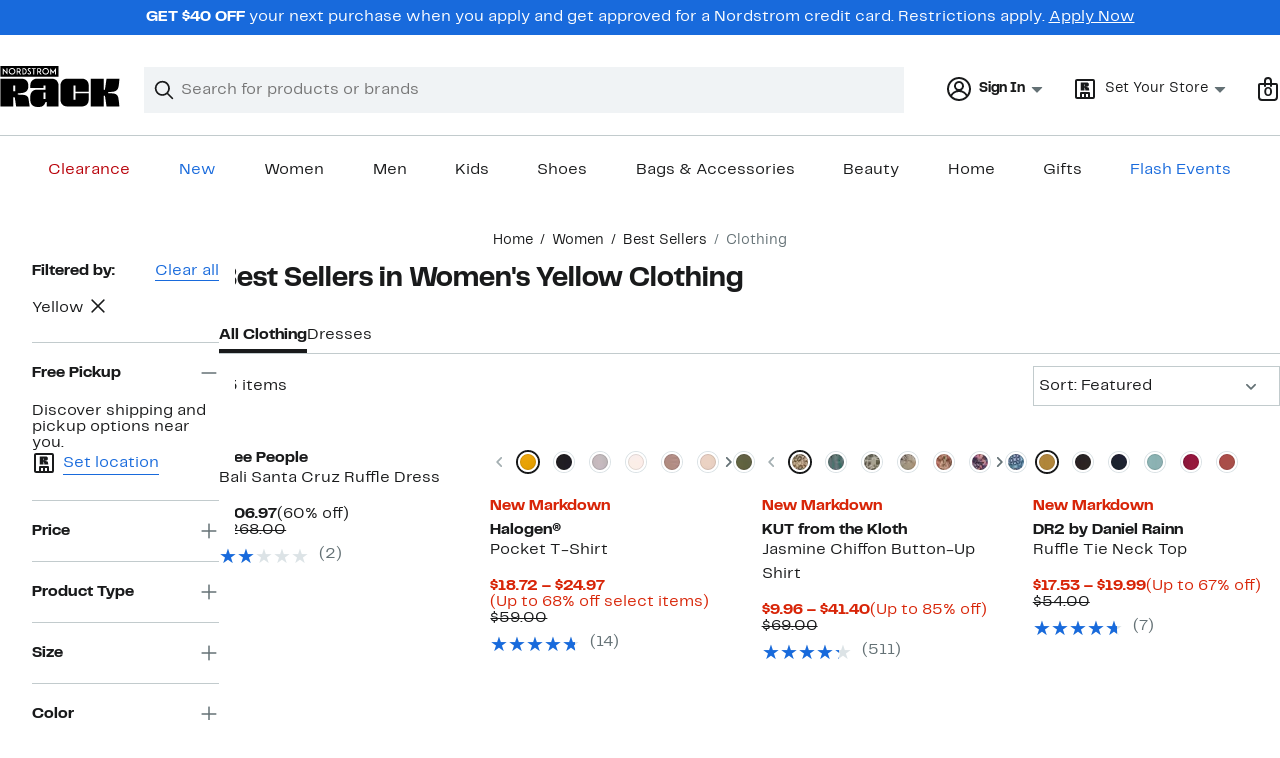

--- FILE ---
content_type: text/css; charset=utf-8
request_url: https://www.nordstromrack.com/static/nordstromrack/res/v3/9602ea3941ea853f.d5.css
body_size: 2914
content:
.m5SHH{container-type:inline-size;container-name:colorSwatches;inline-size:100%;margin-inline:0!important}.LzXAm{display:flex;list-style:none;align-items:center;padding-inline:0;padding-inline:var(--product-inline-padding,0);& :is(a,button){flex:none}}._7cOq{gap:13px}.YylT0{gap:8px;gap:var(--ndls-layout-space-2,8px)}.qEc8i{display:contents}.Polph{justify-content:start}.JKUG7{justify-content:center}.Lwq4f{overflow-x:scroll;scrollbar-width:none;&::-webkit-scrollbar{display:none}--swatch-width:36px;--min-gap:8px;--peek:18px;--padding:var(--product-inline-padding,8px);--min-swatch-width:calc(var(--swatch-width) + var(--min-gap));--static-width:calc(var(--peek) + var(--padding));--dynamic-width:calc(100cqw - var(--static-width));--remaining-gap:rem(var(--dynamic-width),var(--min-swatch-width));--dynamic-gap:calc(var(--remaining-gap) / var(--max-swatch-count));--gap:calc(var(--min-gap) + var(--dynamic-gap));--max-swatch-count:1;@container (width > 114px){--max-swatch-count:2}@container (width > 158px){--max-swatch-count:3}@container (width > 202px){--max-swatch-count:4}@container (width > 246px){--max-swatch-count:5}@container (width > 290px){--max-swatch-count:6}gap:var(--gap)}.YfxdF{background:inherit;border-radius:50%;display:inline-block;border:3px solid #fff;border:3px solid var(--ndls-color-scale-white);padding:0;box-shadow:0 0 0 1px #dce3e6;box-shadow:0 0 0 1px var(--ndls-color-scale-gray-20);box-sizing:content-box;position:relative;touch-action:manipulation}.YfxdF,.YfxdF:after{width:26px;height:26px}.YfxdF:after{border-radius:50%;border:1px solid rgba(0,0,0,0.1);box-sizing:border-box;content:"";left:0;position:absolute;top:0}.YfxdF:focus,.YfxdF:hover{box-shadow:0 0 0 1px #838d91;box-shadow:0 0 0 1px var(--ndls-color-scale-gray-50)}:not(.navigation-keyboard) .YfxdF:focus{outline:none}.YfxdF.d7_f6{box-shadow:0 0 0 1px #191a1b;box-shadow:0 0 0 1px var(--ndls-color-scale-gray-100)}.PWPtA{--swatch-size:28px;--swatch-target-size:36px;box-sizing:border-box;border-radius:2px;border-radius:var(--ndls-border-radius-20);border:1px solid rgba(25,26,27,0.27);border:1px solid var(--ndls-color-scale-gray-alpha-30);width:var(--swatch-size);aspect-ratio:1/1;margin:calc((var(--swatch-target-size) - var(--swatch-size)) / 2);touch-action:manipulation;outline-offset:2px;outline:2px solid transparent;&:where(.sPHXm){outline-color:#186adc;outline-color:var(--ndls-color-border-selected)}&:hover:not(.sPHXm){outline-color:#c2cbcd;outline-color:var(--ndls-color-border-subtle)}&:active{outline-color:#186adc;outline-color:var(--ndls-color-border-selected)}&:focus-visible{outline-color:#186adc;outline-color:var(--ndls-color-foreground-accent)}}.AuBn_{background:transparent;border:0;display:inline-block;height:20px;aspect-ratio:1/1;line-height:0}.nzLwl path{fill:#647175;fill:var(--ndls-color-foreground-subtle)}.W_uPO path{fill:#191a1b;fill:var(--ndls-color-foreground-default)}.bGmoi{height:24px;font-size:0rem;line-height:1;position:relative;white-space:nowrap;z-index:0}.e1p4k{padding:0 30px}.bZ7bT{overflow:hidden;width:100%;height:24px;z-index:1}.bZ7bT,.jrYS2{position:absolute}.jrYS2{background-repeat:no-repeat;background-position:0 -24px;padding:0;list-style:none;top:2px;left:2px;transition:left 400ms ease;margin:0 0 0 2px}.GG1LD{background:inherit;display:inline-block}.GG1LD+.GG1LD{margin-left:16px}.Onmit{z-index:3}.UuZC7{--swatch-size:20px;--swatch-target-size:28px;--arrow-background-size:30px;height:var(--swatch-target-size);font-size:0rem;line-height:1;position:relative;white-space:nowrap;z-index:0}.AazOO{padding:0 var(--arrow-background-size)}.M0_qr{overflow:hidden;width:100%;height:var(--swatch-target-size);z-index:1}.beCgD,.M0_qr{position:absolute}.beCgD{display:flex;gap:8px;margin:0;padding:0;list-style:none;transition:left 400ms ease}.pBhlF{z-index:3}.xvHAz{background:inherit;border-radius:50%;display:inline-block;border:2px solid #fff;border:2px solid var(--ndls-color-scale-white);padding:0;box-shadow:0 0 0 1px #dce3e6;box-shadow:0 0 0 1px var(--ndls-color-scale-gray-20);box-sizing:content-box;position:relative;touch-action:manipulation}.xvHAz,.xvHAz:after{width:16px;height:16px}.xvHAz:after{border-radius:50%;border:1px solid rgba(0,0,0,0.1);box-sizing:border-box;content:"";left:0;position:absolute;top:0}.xvHAz:focus,.xvHAz:hover{box-shadow:0 0 0 2px #838d91;box-shadow:0 0 0 2px var(--ndls-color-scale-gray-50)}.xvHAz.lMYUD{box-shadow:0 0 0 2px #191a1b;box-shadow:0 0 0 2px var(--ndls-color-scale-gray-100)}:not(.navigation-keyboard) .xvHAz:focus{outline:0}.D2TsF{--swatch-size:20px;--swatch-target-size:28px;box-sizing:border-box;border-radius:2px;border-radius:var(--ndls-border-radius-20);border:1px solid rgba(25,26,27,0.27);border:1px solid var(--ndls-color-scale-gray-alpha-30);width:var(--swatch-size);aspect-ratio:1/1;margin:calc((var(--swatch-target-size) - var(--swatch-size)) / 2);touch-action:manipulation;outline-offset:2px;outline:2px solid transparent;&:where(.on4Lf){outline-color:#186adc;outline-color:var(--ndls-color-border-selected)}&:hover:not(.on4Lf){outline-color:#c2cbcd;outline-color:var(--ndls-color-border-subtle)}&:active{outline-color:#186adc;outline-color:var(--ndls-color-border-selected)}&:focus-visible{outline-color:#186adc;outline-color:var(--ndls-color-foreground-accent)}}.LcUz6{background-color:transparent;border:0;box-shadow:none;color:#647175;color:var(--ndls-color-foreground-subtle);margin:0;padding:0;position:absolute;text-decoration:none;top:50%;touch-action:manipulation;transform:translateY(-50%)}.LcUz6.ccbn9{cursor:default}.LcUz6.ccbn9:focus:before,.LcUz6.ccbn9:hover:before{background-color:transparent}.LcUz6:before{content:"";height:30px;width:30px;position:absolute;border-radius:50%;top:-5px}.LcUz6:hover:before{background-color:#f0f3f5;background-color:var(--ndls-color-background-subtle)}.fuydy{right:0}.fuydy:before{right:-5px}.Eb8XE{left:0}.Eb8XE:before{left:-5px}.JhRj7{position:relative}.JhRj7 path{fill:#647175;fill:var(--ndls-color-foreground-subtle)}.LcUz6:hover .JhRj7 path{fill:#191a1b;fill:var(--ndls-color-foreground-default)}.LcUz6.ccbn9 .JhRj7 path{fill:#a4afb2;fill:var(--ndls-color-foreground-disabled)}:not(.navigation-keyboard) .LcUz6:focus{outline:0}.UDYjU.UKMdh{font-weight:700}.UDYjU.gDMPl{font-style:italic}.UDYjU.fCvGJ{color:#186adc;color:var(--ndls-color-action-primary-resting)}.UDYjU.tuEN6{color:#191a1b;color:var(--ndls-color-foreground-default)}.UDYjU.BRpR6{color:#647175;color:var(--ndls-color-foreground-subtle)}.UDYjU.rJxNU{color:var(--ndls-color-foreground-inverted)}.UDYjU.apvPh{color:#ceb892;color:var(--ndls-color-brand-nordyclub)}.UDYjU.m7JKn{color:#b80009;color:var(--ndls-color-brand-holiday-red)}.UDYjU.duTPj{color:#024124;color:var(--ndls-color-brand-holiday-green)}.UDYjU.r6dYr{color:#df2247}.UDYjU.agZ7q{color:#4c579f}.UDYjU.ZbYNX{color:#1462a9}.UDYjU.XQVwA{color:#007a76}.UDYjU.RtM9P{color:#368548}.UDYjU .SVkxC{padding:0 2px}.UDYjU .SVkxC._HkV9{background-color:#186adc;background-color:var(--ndls-color-action-primary-resting)}.UDYjU .SVkxC.t_Mkb{background-color:#fbe446;background-color:var(--ndls-color-brand-anniversary)}.UDYjU .SVkxC.Wuk0X{background-color:#000}.UDYjU .SVkxC.tADgl{background-color:#e3e3e3}.UDYjU .SVkxC.NZYky{background-color:#dbe8c6}.UDYjU .uLjNQ{padding:0 3px}.UDYjU .uLjNQ._HkV9{background:linear-gradient(transparent 20%,transparent 0,#186adc 0,#186adc 85%,transparent 0);background:linear-gradient(transparent 20%,transparent 0,var(--ndls-color-action-primary-resting) 0,var(--ndls-color-action-primary-resting) 85%,transparent 0)}.UDYjU .uLjNQ.t_Mkb{background:linear-gradient(transparent 20%,transparent 0,#fbe446 0,#fbe446 85%,transparent 0);background:linear-gradient(transparent 20%,transparent 0,var(--ndls-color-brand-anniversary) 0,var(--ndls-color-brand-anniversary) 85%,transparent 0)}.UDYjU .uLjNQ.Wuk0X{background:linear-gradient(transparent 20%,transparent 0,#000 0,#000 85%,transparent 0)}.UDYjU .uLjNQ.tADgl{background:linear-gradient(transparent 20%,transparent 0,#e3e3e3 0,#e3e3e3 85%,transparent 0)}.UDYjU .uLjNQ.NZYky{background:linear-gradient(transparent 20%,transparent 0,#dbe8c6 0,#dbe8c6 85%,transparent 0)}.NMGaP{z-index:0}._iGah,.P9JC8,.tvkl1{z-index:1}.E5Xud{z-index:2}.AFBJb{z-index:3}.p7oMB{z-index:4}.ccuFh,.tmRsy{z-index:5}.NMGaP{position:relative;aspect-ratio:240/368;box-sizing:border-box;overflow:hidden}._iGah,.AFBJb,.P9JC8,.tvkl1{width:100%;position:absolute;top:0;left:0}.P9JC8{aspect-ratio:240/368;object-fit:contain;object-position:center;color:transparent;background-color:#fff;background-color:var(--ndls-color-background-default);filter:brightness(.97)}._iGah{background-color:#f0f3f5;background-color:var(--ndls-color-background-subtle);color:#647175;color:var(--ndls-color-foreground-subtle);display:flex;flex-direction:column;height:100%;justify-content:center;text-align:center}.tvkl1{width:calc(100% + 1px);height:auto}.tvkl1:not(.ho23V){visibility:hidden}.AFBJb,.E5Xud{aspect-ratio:240/368}.E5Xud{top:0;left:0;width:100%}.E5Xud,.h6GvB{position:absolute}.h6GvB{right:0;bottom:0;width:50%;border:1px solid #c2cbcd;border:1px solid var(--ndls-color-border-subtle);box-sizing:border-box}.tmRsy{bottom:12px;left:24px;right:24px;width:calc(100% - 48px)}.ccuFh,.tmRsy{position:absolute}.ccuFh{right:8px;top:8px;width:38px;height:38px}.GYMqT{position:absolute;bottom:8px;left:8px;z-index:5}.VQHJ5{border:0;padding:0;outline:0;touch-action:manipulation}.v2DNa{background-color:transparent;position:absolute;bottom:10px;right:10px;height:24px}.nRF5K{position:relative;line-height:14px;margin:0;background-color:#dce3e6;background-color:var(--ndls-color-scale-gray-20);border-top:2px solid #fff;border-top:2px solid var(--ndls-color-scale-white);text-shadow:none;text-transform:uppercase;width:100%}.navigation-keyboard .nRF5K:focus,.navigation-mouse .nRF5K:hover{background-color:#647175;background-color:var(--ndls-color-scale-gray-60);color:#fff;color:var(--ndls-color-foreground-inverse)}.nRF5K.VQHJ5:active{background-color:#dce3e6;background-color:var(--ndls-color-scale-gray-20)}.psaSN{container-type:size;container-name:quick-view-button;display:flex;justify-content:center;align-items:center;gap:8px;box-sizing:border-box;margin:0;padding:0;height:3em;min-width:100px;opacity:0.9;background-color:#fff;background-color:var(--ndls-color-action-secondary-resting);border:2px solid #186adc;border:2px solid var(--ndls-color-action-primary-resting);border-radius:4px;font-weight:700;font-weight:var(--ndls-text-header-desktop-medium-weight);color:#191a1b;color:var(--ndls-color-foreground-default)}.psaSN:hover{background-color:#f0f3f5;background-color:var(--ndls-color-action-secondary-hover)}.psaSN:focus{background-color:#dce3e6;background-color:var(--ndls-color-action-secondary-pressed)}.KBiDc path{fill:#191a1b;fill:var(--ndls-color-foreground-default)}@container quick-view-button (width < 150px){.KBiDc{display:none}}.oFi8B{container-type:inline-size;container-name:heart-button;display:flex;justify-content:center;align-items:center;flex-direction:row-reverse;gap:8px;box-sizing:border-box;margin:0;padding:8px;background-color:#fff;background-color:var(--ndls-color-background-default);border:1px solid #c2cbcd;border:1px solid var(--ndls-color-border-subtle);border-radius:50%}.kKGYj{font-weight:400;font-size:inherit}.kKGYj.Y_bWb{text-transform:uppercase;font-weight:700}.B5hzf{position:relative;overflow:hidden;aspect-ratio:240/368;z-index:4;border:none}.B5hzf,.jV2BB{margin:0;padding:0}.jV2BB{display:flex;overflow-x:scroll;scroll-snap-type:x mandatory;scroll-behavior:smooth;-webkit-overflow-scrolling:touch;scrollbar-width:none;-ms-overflow-style:none;width:100%;height:100%;z-index:10;box-sizing:border-box;gap:1px}.uwMXV{scroll-snap-align:start;scroll-snap-stop:always;flex:0 0 100%;display:flex;justify-content:center;align-items:center}.m0JDy{width:100%;height:100%;display:block;object-fit:contain;object-position:center;padding:0;margin:0;box-sizing:border-box;background-color:#fff;background-color:var(--ndls-color-background-default);filter:brightness(.97);color:transparent}.WMFwh{border:none;cursor:pointer;display:flex;align-items:center;justify-content:center;padding:0;position:absolute;top:50%;transform:translateY(-50%);z-index:10;background:hsla(0,0%,100%,0.5);border-radius:2px;width:22px;height:22px;opacity:0;transition:opacity 0.2s ease;pointer-events:auto}.aFzco{left:8px}.g3mo2{right:8px}.B5hzf:hover .WMFwh{opacity:1;pointer-events:auto}.ggFM0{position:absolute;bottom:0px;left:0;right:0;transform:none;display:flex;justify-content:space-between;height:2px;width:100%;z-index:11;background-color:#f0f3f5;background-color:var(--ndls-color-background-subtle);transition:opacity 0.2s ease}.J__Ei{opacity:0}.gEBHJ{opacity:1}.VjtOa{height:2px;border-radius:2px;transition:background-color 0.2s ease;flex:1;margin:0 1px}.YOTXx{background-color:#191a1b;background-color:var(--ndls-color-foreground-default)}.B5hzf:hover .J__Ei,.B5hzf:hover .WMFwh{opacity:1;pointer-events:auto}.cZ36q{pointer-events:auto;color:inherit;text-decoration:none;outline:none;border:none;background:none;display:block;width:100%;height:100%}.HjP4i{padding:5px}span.NvApG{font-size:inherit;line-height:inherit;color:#191a1b;color:var(--ndls-color-foreground-default)}.mnIbN{color:#d82508!important;color:var(--ndls-color-foreground-critical)!important;font-weight:700}.J9EPP{display:flex;flex-wrap:wrap;align-items:baseline;gap:0 8px}.ssrGK{display:block}@supports (gap:0 8px){.J9EPP>div{margin-right:0}}.vlvbK{text-align:end;justify-content:end}.T0jpS{text-align:start;justify-content:start}.OvVv7{text-align:center;justify-content:center}.LHpEy{color:#000;font-weight:700}.J1KKB{flex:none;transform:translateY(2px)}